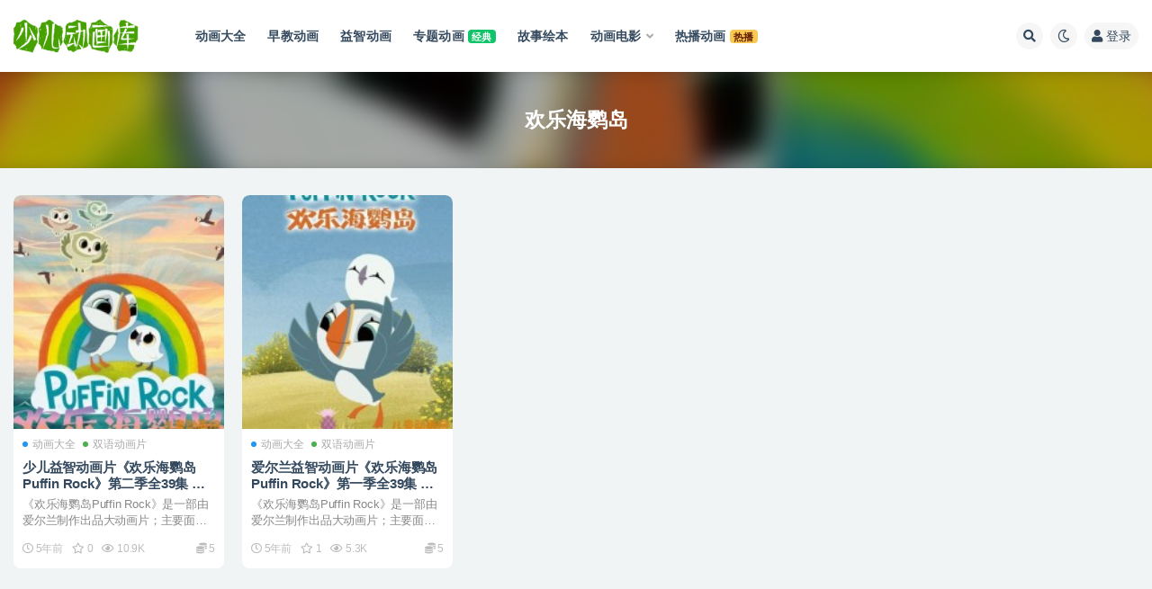

--- FILE ---
content_type: text/html; charset=UTF-8
request_url: https://www.sedhk.com/tag/puffin-rock
body_size: 9332
content:
<!doctype html>
<html lang="zh-CN">
<head>
	<meta http-equiv="Content-Type" content="text/html; charset=UTF-8">
	<meta name="viewport" content="width=device-width, initial-scale=1, minimum-scale=1, maximum-scale=1">
	<link rel="profile" href="https://gmpg.org/xfn/11">
	<title>欢乐海鹦岛_少儿动画库</title>
<meta name='robots' content='max-image-preview:large' />
<link href="https://www.sedhk.com/favicon.ico" rel="icon">
<link rel='stylesheet' id='classic-theme-styles-css' href='https://www.sedhk.com/wp-includes/css/classic-themes.min.css' media='all' />
<style id='global-styles-inline-css'>
body{--wp--preset--color--black: #000000;--wp--preset--color--cyan-bluish-gray: #abb8c3;--wp--preset--color--white: #ffffff;--wp--preset--color--pale-pink: #f78da7;--wp--preset--color--vivid-red: #cf2e2e;--wp--preset--color--luminous-vivid-orange: #ff6900;--wp--preset--color--luminous-vivid-amber: #fcb900;--wp--preset--color--light-green-cyan: #7bdcb5;--wp--preset--color--vivid-green-cyan: #00d084;--wp--preset--color--pale-cyan-blue: #8ed1fc;--wp--preset--color--vivid-cyan-blue: #0693e3;--wp--preset--color--vivid-purple: #9b51e0;--wp--preset--gradient--vivid-cyan-blue-to-vivid-purple: linear-gradient(135deg,rgba(6,147,227,1) 0%,rgb(155,81,224) 100%);--wp--preset--gradient--light-green-cyan-to-vivid-green-cyan: linear-gradient(135deg,rgb(122,220,180) 0%,rgb(0,208,130) 100%);--wp--preset--gradient--luminous-vivid-amber-to-luminous-vivid-orange: linear-gradient(135deg,rgba(252,185,0,1) 0%,rgba(255,105,0,1) 100%);--wp--preset--gradient--luminous-vivid-orange-to-vivid-red: linear-gradient(135deg,rgba(255,105,0,1) 0%,rgb(207,46,46) 100%);--wp--preset--gradient--very-light-gray-to-cyan-bluish-gray: linear-gradient(135deg,rgb(238,238,238) 0%,rgb(169,184,195) 100%);--wp--preset--gradient--cool-to-warm-spectrum: linear-gradient(135deg,rgb(74,234,220) 0%,rgb(151,120,209) 20%,rgb(207,42,186) 40%,rgb(238,44,130) 60%,rgb(251,105,98) 80%,rgb(254,248,76) 100%);--wp--preset--gradient--blush-light-purple: linear-gradient(135deg,rgb(255,206,236) 0%,rgb(152,150,240) 100%);--wp--preset--gradient--blush-bordeaux: linear-gradient(135deg,rgb(254,205,165) 0%,rgb(254,45,45) 50%,rgb(107,0,62) 100%);--wp--preset--gradient--luminous-dusk: linear-gradient(135deg,rgb(255,203,112) 0%,rgb(199,81,192) 50%,rgb(65,88,208) 100%);--wp--preset--gradient--pale-ocean: linear-gradient(135deg,rgb(255,245,203) 0%,rgb(182,227,212) 50%,rgb(51,167,181) 100%);--wp--preset--gradient--electric-grass: linear-gradient(135deg,rgb(202,248,128) 0%,rgb(113,206,126) 100%);--wp--preset--gradient--midnight: linear-gradient(135deg,rgb(2,3,129) 0%,rgb(40,116,252) 100%);--wp--preset--duotone--dark-grayscale: url('#wp-duotone-dark-grayscale');--wp--preset--duotone--grayscale: url('#wp-duotone-grayscale');--wp--preset--duotone--purple-yellow: url('#wp-duotone-purple-yellow');--wp--preset--duotone--blue-red: url('#wp-duotone-blue-red');--wp--preset--duotone--midnight: url('#wp-duotone-midnight');--wp--preset--duotone--magenta-yellow: url('#wp-duotone-magenta-yellow');--wp--preset--duotone--purple-green: url('#wp-duotone-purple-green');--wp--preset--duotone--blue-orange: url('#wp-duotone-blue-orange');--wp--preset--font-size--small: 13px;--wp--preset--font-size--medium: 20px;--wp--preset--font-size--large: 36px;--wp--preset--font-size--x-large: 42px;--wp--preset--spacing--20: 0.44rem;--wp--preset--spacing--30: 0.67rem;--wp--preset--spacing--40: 1rem;--wp--preset--spacing--50: 1.5rem;--wp--preset--spacing--60: 2.25rem;--wp--preset--spacing--70: 3.38rem;--wp--preset--spacing--80: 5.06rem;}:where(.is-layout-flex){gap: 0.5em;}body .is-layout-flow > .alignleft{float: left;margin-inline-start: 0;margin-inline-end: 2em;}body .is-layout-flow > .alignright{float: right;margin-inline-start: 2em;margin-inline-end: 0;}body .is-layout-flow > .aligncenter{margin-left: auto !important;margin-right: auto !important;}body .is-layout-constrained > .alignleft{float: left;margin-inline-start: 0;margin-inline-end: 2em;}body .is-layout-constrained > .alignright{float: right;margin-inline-start: 2em;margin-inline-end: 0;}body .is-layout-constrained > .aligncenter{margin-left: auto !important;margin-right: auto !important;}body .is-layout-constrained > :where(:not(.alignleft):not(.alignright):not(.alignfull)){max-width: var(--wp--style--global--content-size);margin-left: auto !important;margin-right: auto !important;}body .is-layout-constrained > .alignwide{max-width: var(--wp--style--global--wide-size);}body .is-layout-flex{display: flex;}body .is-layout-flex{flex-wrap: wrap;align-items: center;}body .is-layout-flex > *{margin: 0;}:where(.wp-block-columns.is-layout-flex){gap: 2em;}.has-black-color{color: var(--wp--preset--color--black) !important;}.has-cyan-bluish-gray-color{color: var(--wp--preset--color--cyan-bluish-gray) !important;}.has-white-color{color: var(--wp--preset--color--white) !important;}.has-pale-pink-color{color: var(--wp--preset--color--pale-pink) !important;}.has-vivid-red-color{color: var(--wp--preset--color--vivid-red) !important;}.has-luminous-vivid-orange-color{color: var(--wp--preset--color--luminous-vivid-orange) !important;}.has-luminous-vivid-amber-color{color: var(--wp--preset--color--luminous-vivid-amber) !important;}.has-light-green-cyan-color{color: var(--wp--preset--color--light-green-cyan) !important;}.has-vivid-green-cyan-color{color: var(--wp--preset--color--vivid-green-cyan) !important;}.has-pale-cyan-blue-color{color: var(--wp--preset--color--pale-cyan-blue) !important;}.has-vivid-cyan-blue-color{color: var(--wp--preset--color--vivid-cyan-blue) !important;}.has-vivid-purple-color{color: var(--wp--preset--color--vivid-purple) !important;}.has-black-background-color{background-color: var(--wp--preset--color--black) !important;}.has-cyan-bluish-gray-background-color{background-color: var(--wp--preset--color--cyan-bluish-gray) !important;}.has-white-background-color{background-color: var(--wp--preset--color--white) !important;}.has-pale-pink-background-color{background-color: var(--wp--preset--color--pale-pink) !important;}.has-vivid-red-background-color{background-color: var(--wp--preset--color--vivid-red) !important;}.has-luminous-vivid-orange-background-color{background-color: var(--wp--preset--color--luminous-vivid-orange) !important;}.has-luminous-vivid-amber-background-color{background-color: var(--wp--preset--color--luminous-vivid-amber) !important;}.has-light-green-cyan-background-color{background-color: var(--wp--preset--color--light-green-cyan) !important;}.has-vivid-green-cyan-background-color{background-color: var(--wp--preset--color--vivid-green-cyan) !important;}.has-pale-cyan-blue-background-color{background-color: var(--wp--preset--color--pale-cyan-blue) !important;}.has-vivid-cyan-blue-background-color{background-color: var(--wp--preset--color--vivid-cyan-blue) !important;}.has-vivid-purple-background-color{background-color: var(--wp--preset--color--vivid-purple) !important;}.has-black-border-color{border-color: var(--wp--preset--color--black) !important;}.has-cyan-bluish-gray-border-color{border-color: var(--wp--preset--color--cyan-bluish-gray) !important;}.has-white-border-color{border-color: var(--wp--preset--color--white) !important;}.has-pale-pink-border-color{border-color: var(--wp--preset--color--pale-pink) !important;}.has-vivid-red-border-color{border-color: var(--wp--preset--color--vivid-red) !important;}.has-luminous-vivid-orange-border-color{border-color: var(--wp--preset--color--luminous-vivid-orange) !important;}.has-luminous-vivid-amber-border-color{border-color: var(--wp--preset--color--luminous-vivid-amber) !important;}.has-light-green-cyan-border-color{border-color: var(--wp--preset--color--light-green-cyan) !important;}.has-vivid-green-cyan-border-color{border-color: var(--wp--preset--color--vivid-green-cyan) !important;}.has-pale-cyan-blue-border-color{border-color: var(--wp--preset--color--pale-cyan-blue) !important;}.has-vivid-cyan-blue-border-color{border-color: var(--wp--preset--color--vivid-cyan-blue) !important;}.has-vivid-purple-border-color{border-color: var(--wp--preset--color--vivid-purple) !important;}.has-vivid-cyan-blue-to-vivid-purple-gradient-background{background: var(--wp--preset--gradient--vivid-cyan-blue-to-vivid-purple) !important;}.has-light-green-cyan-to-vivid-green-cyan-gradient-background{background: var(--wp--preset--gradient--light-green-cyan-to-vivid-green-cyan) !important;}.has-luminous-vivid-amber-to-luminous-vivid-orange-gradient-background{background: var(--wp--preset--gradient--luminous-vivid-amber-to-luminous-vivid-orange) !important;}.has-luminous-vivid-orange-to-vivid-red-gradient-background{background: var(--wp--preset--gradient--luminous-vivid-orange-to-vivid-red) !important;}.has-very-light-gray-to-cyan-bluish-gray-gradient-background{background: var(--wp--preset--gradient--very-light-gray-to-cyan-bluish-gray) !important;}.has-cool-to-warm-spectrum-gradient-background{background: var(--wp--preset--gradient--cool-to-warm-spectrum) !important;}.has-blush-light-purple-gradient-background{background: var(--wp--preset--gradient--blush-light-purple) !important;}.has-blush-bordeaux-gradient-background{background: var(--wp--preset--gradient--blush-bordeaux) !important;}.has-luminous-dusk-gradient-background{background: var(--wp--preset--gradient--luminous-dusk) !important;}.has-pale-ocean-gradient-background{background: var(--wp--preset--gradient--pale-ocean) !important;}.has-electric-grass-gradient-background{background: var(--wp--preset--gradient--electric-grass) !important;}.has-midnight-gradient-background{background: var(--wp--preset--gradient--midnight) !important;}.has-small-font-size{font-size: var(--wp--preset--font-size--small) !important;}.has-medium-font-size{font-size: var(--wp--preset--font-size--medium) !important;}.has-large-font-size{font-size: var(--wp--preset--font-size--large) !important;}.has-x-large-font-size{font-size: var(--wp--preset--font-size--x-large) !important;}
.wp-block-navigation a:where(:not(.wp-element-button)){color: inherit;}
:where(.wp-block-columns.is-layout-flex){gap: 2em;}
.wp-block-pullquote{font-size: 1.5em;line-height: 1.6;}
</style>
<link rel='stylesheet' id='bootstrap-css' href='https://www.sedhk.com/wp-content/themes/ripro-v2/assets/bootstrap/css/bootstrap.min.css' media='all' />
<link rel='stylesheet' id='csf-fa5-css' href='https://cdn.bootcdn.net/ajax/libs/font-awesome/5.15.1/css/all.min.css' media='all' />
<link rel='stylesheet' id='csf-fa5-v4-shims-css' href='https://cdn.bootcdn.net/ajax/libs/font-awesome/5.15.1/css/v4-shims.min.css' media='all' />
<link rel='stylesheet' id='plugins-css' href='https://www.sedhk.com/wp-content/themes/ripro-v2/assets/css/plugins.css' media='all' />
<link rel='stylesheet' id='app-css' href='https://www.sedhk.com/wp-content/themes/ripro-v2/assets/css/app.css' media='all' />
<link rel='stylesheet' id='dark-css' href='https://www.sedhk.com/wp-content/themes/ripro-v2/assets/css/dark.css' media='all' />
<link rel='stylesheet' id='wp_stylesheet-css' href='https://www.sedhk.com/wp-content/themes/ripro-v2/shortcodes/shortcodes.css' media='all' />
<script src='https://www.sedhk.com/wp-content/themes/ripro-v2/assets/js/jquery.min.js' id='jquery-js'></script>
</head>
<body class="archive tag tag-puffin-rock tag-399 hfeed wide-screen navbar-sticky pagination-numeric no-off-canvas sidebar-none">
<svg xmlns="http://www.w3.org/2000/svg" viewBox="0 0 0 0" width="0" height="0" focusable="false" role="none" style="visibility: hidden; position: absolute; left: -9999px; overflow: hidden;" ><defs><filter id="wp-duotone-dark-grayscale"><feColorMatrix color-interpolation-filters="sRGB" type="matrix" values=" .299 .587 .114 0 0 .299 .587 .114 0 0 .299 .587 .114 0 0 .299 .587 .114 0 0 " /><feComponentTransfer color-interpolation-filters="sRGB" ><feFuncR type="table" tableValues="0 0.49803921568627" /><feFuncG type="table" tableValues="0 0.49803921568627" /><feFuncB type="table" tableValues="0 0.49803921568627" /><feFuncA type="table" tableValues="1 1" /></feComponentTransfer><feComposite in2="SourceGraphic" operator="in" /></filter></defs></svg><svg xmlns="http://www.w3.org/2000/svg" viewBox="0 0 0 0" width="0" height="0" focusable="false" role="none" style="visibility: hidden; position: absolute; left: -9999px; overflow: hidden;" ><defs><filter id="wp-duotone-grayscale"><feColorMatrix color-interpolation-filters="sRGB" type="matrix" values=" .299 .587 .114 0 0 .299 .587 .114 0 0 .299 .587 .114 0 0 .299 .587 .114 0 0 " /><feComponentTransfer color-interpolation-filters="sRGB" ><feFuncR type="table" tableValues="0 1" /><feFuncG type="table" tableValues="0 1" /><feFuncB type="table" tableValues="0 1" /><feFuncA type="table" tableValues="1 1" /></feComponentTransfer><feComposite in2="SourceGraphic" operator="in" /></filter></defs></svg><svg xmlns="http://www.w3.org/2000/svg" viewBox="0 0 0 0" width="0" height="0" focusable="false" role="none" style="visibility: hidden; position: absolute; left: -9999px; overflow: hidden;" ><defs><filter id="wp-duotone-purple-yellow"><feColorMatrix color-interpolation-filters="sRGB" type="matrix" values=" .299 .587 .114 0 0 .299 .587 .114 0 0 .299 .587 .114 0 0 .299 .587 .114 0 0 " /><feComponentTransfer color-interpolation-filters="sRGB" ><feFuncR type="table" tableValues="0.54901960784314 0.98823529411765" /><feFuncG type="table" tableValues="0 1" /><feFuncB type="table" tableValues="0.71764705882353 0.25490196078431" /><feFuncA type="table" tableValues="1 1" /></feComponentTransfer><feComposite in2="SourceGraphic" operator="in" /></filter></defs></svg><svg xmlns="http://www.w3.org/2000/svg" viewBox="0 0 0 0" width="0" height="0" focusable="false" role="none" style="visibility: hidden; position: absolute; left: -9999px; overflow: hidden;" ><defs><filter id="wp-duotone-blue-red"><feColorMatrix color-interpolation-filters="sRGB" type="matrix" values=" .299 .587 .114 0 0 .299 .587 .114 0 0 .299 .587 .114 0 0 .299 .587 .114 0 0 " /><feComponentTransfer color-interpolation-filters="sRGB" ><feFuncR type="table" tableValues="0 1" /><feFuncG type="table" tableValues="0 0.27843137254902" /><feFuncB type="table" tableValues="0.5921568627451 0.27843137254902" /><feFuncA type="table" tableValues="1 1" /></feComponentTransfer><feComposite in2="SourceGraphic" operator="in" /></filter></defs></svg><svg xmlns="http://www.w3.org/2000/svg" viewBox="0 0 0 0" width="0" height="0" focusable="false" role="none" style="visibility: hidden; position: absolute; left: -9999px; overflow: hidden;" ><defs><filter id="wp-duotone-midnight"><feColorMatrix color-interpolation-filters="sRGB" type="matrix" values=" .299 .587 .114 0 0 .299 .587 .114 0 0 .299 .587 .114 0 0 .299 .587 .114 0 0 " /><feComponentTransfer color-interpolation-filters="sRGB" ><feFuncR type="table" tableValues="0 0" /><feFuncG type="table" tableValues="0 0.64705882352941" /><feFuncB type="table" tableValues="0 1" /><feFuncA type="table" tableValues="1 1" /></feComponentTransfer><feComposite in2="SourceGraphic" operator="in" /></filter></defs></svg><svg xmlns="http://www.w3.org/2000/svg" viewBox="0 0 0 0" width="0" height="0" focusable="false" role="none" style="visibility: hidden; position: absolute; left: -9999px; overflow: hidden;" ><defs><filter id="wp-duotone-magenta-yellow"><feColorMatrix color-interpolation-filters="sRGB" type="matrix" values=" .299 .587 .114 0 0 .299 .587 .114 0 0 .299 .587 .114 0 0 .299 .587 .114 0 0 " /><feComponentTransfer color-interpolation-filters="sRGB" ><feFuncR type="table" tableValues="0.78039215686275 1" /><feFuncG type="table" tableValues="0 0.94901960784314" /><feFuncB type="table" tableValues="0.35294117647059 0.47058823529412" /><feFuncA type="table" tableValues="1 1" /></feComponentTransfer><feComposite in2="SourceGraphic" operator="in" /></filter></defs></svg><svg xmlns="http://www.w3.org/2000/svg" viewBox="0 0 0 0" width="0" height="0" focusable="false" role="none" style="visibility: hidden; position: absolute; left: -9999px; overflow: hidden;" ><defs><filter id="wp-duotone-purple-green"><feColorMatrix color-interpolation-filters="sRGB" type="matrix" values=" .299 .587 .114 0 0 .299 .587 .114 0 0 .299 .587 .114 0 0 .299 .587 .114 0 0 " /><feComponentTransfer color-interpolation-filters="sRGB" ><feFuncR type="table" tableValues="0.65098039215686 0.40392156862745" /><feFuncG type="table" tableValues="0 1" /><feFuncB type="table" tableValues="0.44705882352941 0.4" /><feFuncA type="table" tableValues="1 1" /></feComponentTransfer><feComposite in2="SourceGraphic" operator="in" /></filter></defs></svg><svg xmlns="http://www.w3.org/2000/svg" viewBox="0 0 0 0" width="0" height="0" focusable="false" role="none" style="visibility: hidden; position: absolute; left: -9999px; overflow: hidden;" ><defs><filter id="wp-duotone-blue-orange"><feColorMatrix color-interpolation-filters="sRGB" type="matrix" values=" .299 .587 .114 0 0 .299 .587 .114 0 0 .299 .587 .114 0 0 .299 .587 .114 0 0 " /><feComponentTransfer color-interpolation-filters="sRGB" ><feFuncR type="table" tableValues="0.098039215686275 1" /><feFuncG type="table" tableValues="0 0.66274509803922" /><feFuncB type="table" tableValues="0.84705882352941 0.41960784313725" /><feFuncA type="table" tableValues="1 1" /></feComponentTransfer><feComposite in2="SourceGraphic" operator="in" /></filter></defs></svg><div id="app" class="site">
	
<header class="site-header">
    <div class="container">
	    <div class="navbar">
			  <div class="logo-wrapper">
          <a href="https://www.sedhk.com/">
        <img class="logo regular" src="https://www.sedhk.com/wp-content/uploads/2022/09/logo.png" alt="少儿动画库">
      </a>
    
  </div> 			
			<div class="sep"></div>
			
			<nav class="main-menu d-none d-lg-block">
			<ul id="menu-%e5%af%bc%e8%88%aa%e8%8f%9c%e5%8d%95" class="nav-list u-plain-list"><li class="menu-item menu-item-type-taxonomy menu-item-object-category"><a href="https://www.sedhk.com/animation-store"><span class="mdi mdi-heart-multiple-outline"> 动画大全</span></a></li>
<li class="menu-item menu-item-type-taxonomy menu-item-object-category"><a href="https://www.sedhk.com/childhood"><span class="mdi mdi-account-clock-outline"> 早教动画</span></a></li>
<li class="menu-item menu-item-type-taxonomy menu-item-object-category"><a href="https://www.sedhk.com/intelligence-development"><span class="mdi mdi-palette-outline"> 益智动画</span></a></li>
<li class="menu-item menu-item-type-taxonomy menu-item-object-category"><a href="https://www.sedhk.com/subject-animation"><span class="mdi mdi-presentation-play"> 专题动画</span>    <span class="badge badge-success">经典</span></a></li>
<li class="menu-item menu-item-type-taxonomy menu-item-object-category"><a href="https://www.sedhk.com/picture-books-2"><span class="mdi mdi-firebase"> 故事绘本</span></a></li>
<li class="menu-item-mega menu-item menu-item-type-taxonomy menu-item-object-category menu-item-has-children menu-item-mega"><a href="https://www.sedhk.com/animated-film"><span class="mdi mdi-movie-outline"> 动画电影</span></a><div class="mega-menu"><div class="menu-posts owl"><div class="menu-post"><div class="entry-media"><div class="placeholder" style="padding-bottom: 111.11111111111%"><a target="_blank" href="https://www.sedhk.com/if-you-give-a-mouse-a-christmas-cookie.html" title="动画电影《如果你给老鼠一个圣诞饼干 If You Give a Mouse a Christmas Cookie》国英日法等多语音轨+多国字幕 官方纯净无水印版 1080P/MKV/6.02G 动画片下载" rel="nofollow noopener noreferrer"><img class="lazyload" data-src="https://www.sedhk.com/wp-content/themes/ripro-v2/timthumb.php?src=https://www.sedhk.com/wp-content/uploads/2024/04/202406040149036-2.jpg&w=180&h=200&zc=1&a=c&q=90" src="" alt="动画电影《如果你给老鼠一个圣诞饼干 If You Give a Mouse a Christmas Cookie》国英日法等多语音轨+多国字幕 官方纯净无水印版 1080P/MKV/6.02G 动画片下载" /></a></div></div><h2 class="entry-title"><a target="_blank" href="https://www.sedhk.com/if-you-give-a-mouse-a-christmas-cookie.html" title="动画电影《如果你给老鼠一个圣诞饼干 If You Give a Mouse a Christmas Cookie》国英日法等多语音轨+多国字幕 官方纯净无水印版 1080P/MKV/6.02G 动画片下载" rel="bookmark">动画电影《如果你给老鼠一个圣诞饼干 If You Give a Mouse a Christmas Cookie》国英日法等多语音轨+多国字幕 官方纯净无水印版 1080P/MKV/6.02G 动画片下载</a></h2></div><div class="menu-post"><div class="entry-media"><div class="placeholder" style="padding-bottom: 111.11111111111%"><a target="_blank" href="https://www.sedhk.com/a-very-groovy-valentines-day.html" title="动画片电影《小猫皮特：奇妙的情人节 Pete the Cat: A Very Groovy Valentine's Day》国英日法等多语音轨+多国字幕 官方纯净无水印版 1080P/MKV/2.84G 动画片小猫皮特下载" rel="nofollow noopener noreferrer"><img class="lazyload" data-src="https://www.sedhk.com/wp-content/themes/ripro-v2/timthumb.php?src=https://www.sedhk.com/wp-content/uploads/2024/04/202406042148105.jpg&w=180&h=200&zc=1&a=c&q=90" src="" alt="动画片电影《小猫皮特：奇妙的情人节 Pete the Cat: A Very Groovy Valentine's Day》国英日法等多语音轨+多国字幕 官方纯净无水印版 1080P/MKV/2.84G 动画片小猫皮特下载" /></a></div></div><h2 class="entry-title"><a target="_blank" href="https://www.sedhk.com/a-very-groovy-valentines-day.html" title="动画片电影《小猫皮特：奇妙的情人节 Pete the Cat: A Very Groovy Valentine's Day》国英日法等多语音轨+多国字幕 官方纯净无水印版 1080P/MKV/2.84G 动画片小猫皮特下载" rel="bookmark">动画片电影《小猫皮特：奇妙的情人节 Pete the Cat: A Very Groovy Valentine's Day》国英日法等多语音轨+多国字幕 官方纯净无水印版 1080P/MKV/2.84G 动画片小猫皮特下载</a></h2></div><div class="menu-post"><div class="entry-media"><div class="placeholder" style="padding-bottom: 111.11111111111%"><a target="_blank" href="https://www.sedhk.com/school-starts-tomorrow.html" title="动画片电影《小猫皮特：新学年音乐剧 Pete the Cat: School Starts Tomorrow》国英日法等多语音轨+多国字幕 官方纯净无水印版 1080P/MKV/2.7G 动画片小猫皮特下载" rel="nofollow noopener noreferrer"><img class="lazyload" data-src="https://www.sedhk.com/wp-content/themes/ripro-v2/timthumb.php?src=https://www.sedhk.com/wp-content/uploads/2024/04/202406042114385-2.jpg&w=180&h=200&zc=1&a=c&q=90" src="" alt="动画片电影《小猫皮特：新学年音乐剧 Pete the Cat: School Starts Tomorrow》国英日法等多语音轨+多国字幕 官方纯净无水印版 1080P/MKV/2.7G 动画片小猫皮特下载" /></a></div></div><h2 class="entry-title"><a target="_blank" href="https://www.sedhk.com/school-starts-tomorrow.html" title="动画片电影《小猫皮特：新学年音乐剧 Pete the Cat: School Starts Tomorrow》国英日法等多语音轨+多国字幕 官方纯净无水印版 1080P/MKV/2.7G 动画片小猫皮特下载" rel="bookmark">动画片电影《小猫皮特：新学年音乐剧 Pete the Cat: School Starts Tomorrow》国英日法等多语音轨+多国字幕 官方纯净无水印版 1080P/MKV/2.7G 动画片小猫皮特下载</a></h2></div><div class="menu-post"><div class="entry-media"><div class="placeholder" style="padding-bottom: 111.11111111111%"><a target="_blank" href="https://www.sedhk.com/a-groovy-new-year.html" title="动画片电影《小猫皮特：奇妙的新年 Pete the Cat: A Groovy New Year》国英日法等多语音轨+多国字幕 官方纯净无水印版 1080P/MKV/3.21G 动画片小猫皮特下载" rel="nofollow noopener noreferrer"><img class="lazyload" data-src="https://www.sedhk.com/wp-content/themes/ripro-v2/timthumb.php?src=https://www.sedhk.com/wp-content/uploads/2024/04/202406042135145-1.jpg&w=180&h=200&zc=1&a=c&q=90" src="" alt="动画片电影《小猫皮特：奇妙的新年 Pete the Cat: A Groovy New Year》国英日法等多语音轨+多国字幕 官方纯净无水印版 1080P/MKV/3.21G 动画片小猫皮特下载" /></a></div></div><h2 class="entry-title"><a target="_blank" href="https://www.sedhk.com/a-groovy-new-year.html" title="动画片电影《小猫皮特：奇妙的新年 Pete the Cat: A Groovy New Year》国英日法等多语音轨+多国字幕 官方纯净无水印版 1080P/MKV/3.21G 动画片小猫皮特下载" rel="bookmark">动画片电影《小猫皮特：奇妙的新年 Pete the Cat: A Groovy New Year》国英日法等多语音轨+多国字幕 官方纯净无水印版 1080P/MKV/3.21G 动画片小猫皮特下载</a></h2></div><div class="menu-post"><div class="entry-media"><div class="placeholder" style="padding-bottom: 111.11111111111%"><a target="_blank" href="https://www.sedhk.com/a-very-groovy-christmas.html" title="动画片电影《小猫皮特：奇妙的圣诞节 Pete the Cat: A Very Groovy Christmas》国英日法等多语音轨+多国字幕 官方纯净无水印版 1080P/MKV/4.5G 动画片小猫皮特下载" rel="nofollow noopener noreferrer"><img class="lazyload" data-src="https://www.sedhk.com/wp-content/themes/ripro-v2/timthumb.php?src=https://www.sedhk.com/wp-content/uploads/2024/04/202406041832436.jpg&w=180&h=200&zc=1&a=c&q=90" src="" alt="动画片电影《小猫皮特：奇妙的圣诞节 Pete the Cat: A Very Groovy Christmas》国英日法等多语音轨+多国字幕 官方纯净无水印版 1080P/MKV/4.5G 动画片小猫皮特下载" /></a></div></div><h2 class="entry-title"><a target="_blank" href="https://www.sedhk.com/a-very-groovy-christmas.html" title="动画片电影《小猫皮特：奇妙的圣诞节 Pete the Cat: A Very Groovy Christmas》国英日法等多语音轨+多国字幕 官方纯净无水印版 1080P/MKV/4.5G 动画片小猫皮特下载" rel="bookmark">动画片电影《小猫皮特：奇妙的圣诞节 Pete the Cat: A Very Groovy Christmas》国英日法等多语音轨+多国字幕 官方纯净无水印版 1080P/MKV/4.5G 动画片小猫皮特下载</a></h2></div><div class="menu-post"><div class="entry-media"><div class="placeholder" style="padding-bottom: 111.11111111111%"><a target="_blank" href="https://www.sedhk.com/thelma-the-unicorn.html" title="美国儿童动画电影《独角兽塞尔玛 Thelma the Unicorn》43国语言(含国语)43国字幕(含国语) 官方纯净无水印版收藏版 高码1080P/MKV/28.8G 动画片独角兽塞尔玛下载" rel="nofollow noopener noreferrer"><img class="lazyload" data-src="https://www.sedhk.com/wp-content/themes/ripro-v2/timthumb.php?src=https://sedhkcom.icdn.top/wp-content/uploads/2024/05/202424051350328.jpg&w=180&h=200&zc=1&a=c&q=90" src="" alt="美国儿童动画电影《独角兽塞尔玛 Thelma the Unicorn》43国语言(含国语)43国字幕(含国语) 官方纯净无水印版收藏版 高码1080P/MKV/28.8G 动画片独角兽塞尔玛下载" /></a></div></div><h2 class="entry-title"><a target="_blank" href="https://www.sedhk.com/thelma-the-unicorn.html" title="美国儿童动画电影《独角兽塞尔玛 Thelma the Unicorn》43国语言(含国语)43国字幕(含国语) 官方纯净无水印版收藏版 高码1080P/MKV/28.8G 动画片独角兽塞尔玛下载" rel="bookmark">美国儿童动画电影《独角兽塞尔玛 Thelma the Unicorn》43国语言(含国语)43国字幕(含国语) 官方纯净无水印版收藏版 高码1080P/MKV/28.8G 动画片独角兽塞尔玛下载</a></h2></div><div class="menu-post"><div class="entry-media"><div class="placeholder" style="padding-bottom: 111.11111111111%"><a target="_blank" href="https://www.sedhk.com/the-addams-family.html" title="美国动画电影《亚当斯一家 The Addams Family》英语中英双字 1080P/MP4/1.64G 动画片阿达一族" rel="nofollow noopener noreferrer"><img class="lazyload" data-src="https://www.sedhk.com/wp-content/themes/ripro-v2/timthumb.php?src=https://sedhkcom.icdn.top/wp-content/uploads/2022/08/202224101657212.jpg&w=180&h=200&zc=1&a=c&q=90" src="" alt="美国动画电影《亚当斯一家 The Addams Family》英语中英双字 1080P/MP4/1.64G 动画片阿达一族" /></a></div></div><h2 class="entry-title"><a target="_blank" href="https://www.sedhk.com/the-addams-family.html" title="美国动画电影《亚当斯一家 The Addams Family》英语中英双字 1080P/MP4/1.64G 动画片阿达一族" rel="bookmark">美国动画电影《亚当斯一家 The Addams Family》英语中英双字 1080P/MP4/1.64G 动画片阿达一族</a></h2></div><div class="menu-post"><div class="entry-media"><div class="placeholder" style="padding-bottom: 111.11111111111%"><a target="_blank" href="https://www.sedhk.com/kamen-rider-zero-one-01hers-kamen-rider-metsuboujinrai.html" title="日本动画电影《零一 Others 假面骑士灭亡迅雷 Kamen Rider Zero-One 01hers: Kamen Rider Metsuboujinrai》日语中字 1080P/MP4/1.55G 动画片假面骑士下载" rel="nofollow noopener noreferrer"><img class="lazyload" data-src="https://www.sedhk.com/wp-content/themes/ripro-v2/timthumb.php?src=https://www.sedhk.com/wp-content/uploads/2024/06/e708b9bb6e5532d1be6a4b95ce65e6d9.jpeg&w=180&h=200&zc=1&a=c&q=90" src="" alt="日本动画电影《零一 Others 假面骑士灭亡迅雷 Kamen Rider Zero-One 01hers: Kamen Rider Metsuboujinrai》日语中字 1080P/MP4/1.55G 动画片假面骑士下载" /></a></div></div><h2 class="entry-title"><a target="_blank" href="https://www.sedhk.com/kamen-rider-zero-one-01hers-kamen-rider-metsuboujinrai.html" title="日本动画电影《零一 Others 假面骑士灭亡迅雷 Kamen Rider Zero-One 01hers: Kamen Rider Metsuboujinrai》日语中字 1080P/MP4/1.55G 动画片假面骑士下载" rel="bookmark">日本动画电影《零一 Others 假面骑士灭亡迅雷 Kamen Rider Zero-One 01hers: Kamen Rider Metsuboujinrai》日语中字 1080P/MP4/1.55G 动画片假面骑士下载</a></h2></div></div></div></li>
<li class="menu-item menu-item-type-taxonomy menu-item-object-category"><a href="https://www.sedhk.com/hot-animation"><span class="mdi mdi-eye-check-outline"> 热播动画</span>    <span class="badge badge-warning">热播</span></a></li>
</ul>			</nav>
			
			<div class="actions">
				
								<span class="btn btn-sm search-open navbar-button ml-2" rel="nofollow noopener noreferrer" data-action="omnisearch-open" data-target="#omnisearch" title="搜索"><i class="fas fa-search"></i></span>
				
				
						        <span class="btn btn-sm toggle-dark navbar-button ml-2" rel="nofollow noopener noreferrer" title="夜间模式"><i class="fa fa-moon-o"></i></span>
                                
				<!-- user navbar dropdown  -->
		        				<a class="login-btn navbar-button ml-2" rel="nofollow noopener noreferrer" href="#"><i class="fa fa-user mr-1"></i>登录</a>
								<!-- user navbar dropdown -->

                
		        <div class="burger"></div>

		        
		    </div>
		    
	    </div>
    </div>
</header>

<div class="header-gap"></div>

<div class="term-bar post_tag">
	<div class="term-bg lazyload visible blur scale-12" data-bg="https://www.sedhk.com/wp-content/themes/ripro-v2/timthumb.php?src=https://www.sedhk.com/wp-content/uploads/2018/03/2018031613584148.jpg&#038;w=180&#038;h=200&#038;zc=1&#038;a=c&#038;q=90"></div>
	<div class="container m-auto">
	<h1 class="term-title">欢乐海鹦岛</h1>	</div>
</div>
	<main id="main" role="main" class="site-content">	

<!-- inline-mod  2 -->
<div class="archive-filter-2">
  <div class="container">
    <div class="filters">
      
    </div>
  </div>
</div>

	
	<div class="archive container">
				<div class="row">
			<div class="col-lg-12">
				<div class="content-area">
					<div class="row posts-wrapper scroll">
													
<div class="col-lg-5ths col-lg-3 col-md-4 col-6">

	<article id="post-3345" class="post post-grid post-3345 type-post status-publish format-standard hentry category-animation-store category-chinese-english-bilingual category-intelligence-development tag-puffin-rock tag-8 tag-400 tag-26">

		
	    <div class="entry-media"><div class="placeholder" style="padding-bottom: 111.11111111111%"><a target="_blank" href="https://www.sedhk.com/puffin-rock-s2.html" title="少儿益智动画片《欢乐海鹦岛 Puffin Rock》第二季全39集 中文版39集+英语版39集 高清/MP4/2.69G 动画片欢乐海鹦岛全集下载" rel="nofollow noopener noreferrer"><img class="lazyload" data-src="https://www.sedhk.com/wp-content/themes/ripro-v2/timthumb.php?src=https://www.sedhk.com/wp-content/uploads/2018/03/2018031613584148.jpg&w=180&h=200&zc=1&a=c&q=90" src="" alt="少儿益智动画片《欢乐海鹦岛 Puffin Rock》第二季全39集 中文版39集+英语版39集 高清/MP4/2.69G 动画片欢乐海鹦岛全集下载" /></a></div></div>	    
	    <div class="entry-wrapper">
	    	
	    	<span class="meta-category-dot"><a href="https://www.sedhk.com/animation-store" rel="category"><i class="dot"></i>动画大全</a><a href="https://www.sedhk.com/childhood/chinese-english-bilingual" rel="category"><i class="dot"></i>双语动画片</a></span>	    	
	    	<header class="entry-header">
	    		<h2 class="entry-title"><a target="_blank" href="https://www.sedhk.com/puffin-rock-s2.html" title="少儿益智动画片《欢乐海鹦岛 Puffin Rock》第二季全39集 中文版39集+英语版39集 高清/MP4/2.69G 动画片欢乐海鹦岛全集下载" rel="bookmark">少儿益智动画片《欢乐海鹦岛 Puffin Rock》第二季全39集 中文版39集+英语版39集 高清/MP4/2.69G 动画片欢乐海鹦岛全集下载</a></h2>	    	</header>
	      	
	      	<div class="entry-excerpt">《欢乐海鹦岛Puffin Rock》是一部由爱尔兰制作出品大动画片；主要面向2-6岁的学龄前...</div>
	      	<div class="entry-footer">
			          <div class="entry-meta">
            
                          <span class="meta-date">
                  <time datetime="2021-01-01T11:01:29+08:00">
                    <i class="fa fa-clock-o"></i>
                    5年前                  </time>
              </span>
                            <span class="meta-favnum"><i class="far fa-star"></i> 0</span>
                            <span class="meta-views"><i class="fa fa-eye"></i> 10.9K</span>
            <span class="meta-shhop-icon"><i class="fas fa-coins"></i> 5</span>

          </div>
        			</div>
	    </div>
	</article>

</div>

<div class="col-lg-5ths col-lg-3 col-md-4 col-6">

	<article id="post-3344" class="post post-grid post-3344 type-post status-publish format-standard hentry category-animation-store category-chinese-english-bilingual category-intelligence-development tag-puffin-rock tag-8 tag-400 tag-26">

		
	    <div class="entry-media"><div class="placeholder" style="padding-bottom: 111.11111111111%"><a target="_blank" href="https://www.sedhk.com/puffin-rock-s1.html" title="爱尔兰益智动画片《欢乐海鹦岛 Puffin Rock》第一季全39集 中文版39集+英语版39集 高清/MP4/2.72G 动画片欢乐海鹦岛全集下载" rel="nofollow noopener noreferrer"><img class="lazyload" data-src="https://www.sedhk.com/wp-content/themes/ripro-v2/timthumb.php?src=https://www.sedhk.com/wp-content/uploads/2018/03/2018031613584024.jpg&w=180&h=200&zc=1&a=c&q=90" src="" alt="爱尔兰益智动画片《欢乐海鹦岛 Puffin Rock》第一季全39集 中文版39集+英语版39集 高清/MP4/2.72G 动画片欢乐海鹦岛全集下载" /></a></div></div>	    
	    <div class="entry-wrapper">
	    	
	    	<span class="meta-category-dot"><a href="https://www.sedhk.com/animation-store" rel="category"><i class="dot"></i>动画大全</a><a href="https://www.sedhk.com/childhood/chinese-english-bilingual" rel="category"><i class="dot"></i>双语动画片</a></span>	    	
	    	<header class="entry-header">
	    		<h2 class="entry-title"><a target="_blank" href="https://www.sedhk.com/puffin-rock-s1.html" title="爱尔兰益智动画片《欢乐海鹦岛 Puffin Rock》第一季全39集 中文版39集+英语版39集 高清/MP4/2.72G 动画片欢乐海鹦岛全集下载" rel="bookmark">爱尔兰益智动画片《欢乐海鹦岛 Puffin Rock》第一季全39集 中文版39集+英语版39集 高清/MP4/2.72G 动画片欢乐海鹦岛全集下载</a></h2>	    	</header>
	      	
	      	<div class="entry-excerpt">《欢乐海鹦岛Puffin Rock》是一部由爱尔兰制作出品大动画片；主要面向2-6岁的学龄前...</div>
	      	<div class="entry-footer">
			          <div class="entry-meta">
            
                          <span class="meta-date">
                  <time datetime="2021-01-01T10:33:25+08:00">
                    <i class="fa fa-clock-o"></i>
                    5年前                  </time>
              </span>
                            <span class="meta-favnum"><i class="far fa-star"></i> 1</span>
                            <span class="meta-views"><i class="fa fa-eye"></i> 5.3K</span>
            <span class="meta-shhop-icon"><i class="fas fa-coins"></i> 5</span>

          </div>
        			</div>
	    </div>
	</article>

</div>
					</div>
									</div>
			</div>
					</div>
			</div>

	</main><!-- #main -->
	
	<footer class="site-footer">
		<div class="footer-widget d-none d-lg-block">
    <div class="container">
	    <div class="row">
	        <div class="col-lg-3 col-md">
	            <div class="footer-info">
	                <div class="logo mb-2">
	                    <img class="logo" src="https://www.sedhk.com/wp-content/uploads/2022/09/footerlogo.png" alt="少儿动画库">
	                </div>
	                <p class="desc mb-0">少儿动画库-专业提供儿童早教动画、少儿英语动画、习惯培养、社交情商等少儿动画片资源下载网站。</p>
	            </div>
	        </div>
	        <div class="col-lg-9 col-auto widget-warp">
	        	<div class="d-flex justify-content-xl-between">
	            	<div id="ripro_v2_widget_btns-2" class="widget ripro-v2-widget-btns"><h5 class="widget-title">关于本站</h5><a target="_blank" class="btn btn-light btn-block btn-sm" href="https://www.sedhk.com/about" rel="nofollow noopener noreferrer">关于本站</a><a target="_blank" class="btn btn-light btn-block btn-sm" href="https://www.sedhk.com/privacy-policy" rel="nofollow noopener noreferrer">隐私政策</a><a target="_blank" class="btn btn-light btn-block btn-sm" href="https://www.sedhk.com/contact-us" rel="nofollow noopener noreferrer">联系我们</a></div><div id="ripro_v2_widget_btns-3" class="widget ripro-v2-widget-btns"><h5 class="widget-title">用户协议</h5><a target="_blank" class="btn btn-light btn-block btn-sm" href="https://www.sedhk.com/agreement" rel="nofollow noopener noreferrer">用户协议</a><a target="_blank" class="btn btn-light btn-block btn-sm" href="https://www.sedhk.com/baiduyunpan-help" rel="nofollow noopener noreferrer">如何下载</a><a target="_blank" class="btn btn-light btn-block btn-sm" href="https://www.sedhk.com/question" rel="nofollow noopener noreferrer">意见建议</a></div><div id="ripro_v2_widget_btns-4" class="widget ripro-v2-widget-btns"><h5 class="widget-title">使用帮助</h5><a target="_blank" class="btn btn-light btn-block btn-sm" href="https://www.sedhk.com/how-to-change-the-language" rel="nofollow noopener noreferrer">换语言与字幕</a><a target="_blank" class="btn btn-light btn-block btn-sm" href="https://www.sedhk.com/zz-tools" rel="nofollow noopener noreferrer">下载与解压帮助</a><a target="_blank" class="btn btn-light btn-block btn-sm" href="https://www.sedhk.com/baiduyunpan-help" rel="nofollow noopener noreferrer">百度网盘使用方法</a></div><div id="media_image-2" class="widget widget_media_image"><h5 class="widget-title">站长QQ</h5><a href="http://wpa.qq.com/msgrd?v=3&#038;uin=3451442810&#038;site=qq&#038;menu=yes"><img width="80" height="89" src="https://www.sedhk.com/wp-content/uploads/2021/12/20211217105645.png" class="image wp-image-35793  attachment-80x89 size-80x89" alt="" decoding="async" loading="lazy" style="max-width: 100%; height: auto;" title="站长QQ" /></a></div><div id="media_image-3" class="widget widget_media_image"><h5 class="widget-title">关注本站</h5><a href="https://www.sedhk.com/"><img width="80" height="80" src="https://www.sedhk.com/wp-content/uploads/2021/12/qrcode_sedhk.com_.png" class="image wp-image-35748  attachment-80x80 size-80x80" alt="" decoding="async" loading="lazy" style="max-width: 100%; height: auto;" title="关注本站" /></a></div>	        	</div>
	        </div>
	    </div>
   </div>
</div>
		<div class="footer-copyright d-flex text-center">
			<div class="container">
							    <p class="m-0 small">
			    	Copyright © Since 2017 <a href="https://www.sedhk.com/">少儿动画库-www.Sedhk.com</a> - All Rights Reserved				</p>
								
							</div>
		</div>

	</footer><!-- #footer -->

</div><!-- #page -->

<div class="rollbar">
		<ul class="actions">
			<li>
						<a href="https://www.sedhk.com/" rel="nofollow noopener noreferrer" data-toggle="tooltip" data-html="true" data-placement="left" title="首页"><i class="fas fa-home"></i></a>
		</li>
				<li>
						<a href="https://www.sedhk.com/user?action=vip" rel="nofollow noopener noreferrer" data-toggle="tooltip" data-html="true" data-placement="left" title="VIP会员"><i class="fa fa-diamond"></i></a>
		</li>
				<li>
						<a href="https://www.sedhk.com/user" rel="nofollow noopener noreferrer" data-toggle="tooltip" data-html="true" data-placement="left" title="个人中心"><i class="far fa-user"></i></a>
		</li>
				<li>
						<a target="_blank" href="http://wpa.qq.com/msgrd?v=3&amp;uin=3451442810&amp;site=qq&amp;menu=yes" rel="nofollow noopener noreferrer" data-toggle="tooltip" data-html="true" data-placement="left" title="&lt;b&gt;在线客服&lt;/b&gt; &lt;u&gt;9:00~21:00&lt;/u&gt;&lt;img src=&quot;https://sedhkcom.icdn.top/wp-content/uploads/2021/12/qq20211217105646.png&quot; alt=&quot;&quot; /&gt;"><i class="fab fa-qq"></i></a>
		</li>
			</ul>
		<div class="rollbar-item back-to-top">
		<i class="fas fa-chevron-up"></i>
	</div>
</div>
<div class="m-menubar">
		<ul>
			<li>
						<a href="https://www.sedhk.com" rel="nofollow noopener noreferrer"><i class="fas fa-home"></i>首页</a>
		</li>
				<li>
						<a href="https://www.sedhk.com/animation-store" rel="nofollow noopener noreferrer"><i class="fas fa-layer-group"></i>大全</a>
		</li>
				<li>
						<a href="https://www.sedhk.com/question" rel="nofollow noopener noreferrer"><i class="fab fa-ello"></i>问答</a>
		</li>
				<li>
						<a href="https://www.sedhk.com/user" rel="nofollow noopener noreferrer"><i class="fas fa-user"></i>我的</a>
		</li>
				<li>
			<a href="javacript:void(0);" class="back-to-top" rel="nofollow noopener noreferrer"><i class="fas fa-chevron-up"></i>顶部<span></span></a>
		</li>
	</ul>
	</div>
<div id="omnisearch" class="omnisearch">
    <div class="container">
        <form class="omnisearch-form" method="get" action="https://www.sedhk.com/">
            <div class="form-group">
                <div class="input-group input-group-merge input-group-flush">
                    <div class="input-group-prepend">
                        <span class="input-group-text"><i class="fas fa-search"></i></span>
                    </div>

					<div class="input-group-prepend d-flex align-items-center" style=" max-width: 35%; ">
                    <select  name='cat' id='omnisearch-cat' class='selectpicker'>
	<option value=''>全部</option>
	<option class="level-0" value="1432">专题动画</option>
	<option class="level-0" value="12">动画大全</option>
	<option class="level-0" value="2">动画电影</option>
	<option class="level-0" value="1435">故事绘本</option>
	<option class="level-0" value="1434">早教动画</option>
	<option class="level-0" value="1431">热播动画</option>
	<option class="level-0" value="25">益智动画</option>
</select>
				  	</div>
                    <input type="text" class="search-ajax-input form-control" name="s" value="" placeholder="输入关键词 回车搜索..." autocomplete="off">

                </div>
            </div>
        </form>
        <div class="omnisearch-suggestions">
            <div class="search-keywords">
                <a href="https://www.sedhk.com/tag/%e4%ba%b2%e5%ad%90%e5%8a%a8%e7%94%bb%e7%89%87" class="tag-cloud-link tag-link-288 tag-link-position-1" style="font-size: 14px;">亲子动画片</a>
<a href="https://www.sedhk.com/tag/%e5%84%bf%e7%ab%a5%e5%8a%a8%e7%94%bb%e7%89%87" class="tag-cloud-link tag-link-47 tag-link-position-2" style="font-size: 14px;">儿童动画片</a>
<a href="https://www.sedhk.com/tag/%e5%86%92%e9%99%a9%e7%b1%bb%e5%8a%a8%e7%94%bb%e7%89%87" class="tag-cloud-link tag-link-13 tag-link-position-3" style="font-size: 14px;">冒险类动画片</a>
<a href="https://www.sedhk.com/animation-store" class="tag-cloud-link tag-link-12 tag-link-position-4" style="font-size: 14px;">动画大全</a>
<a href="https://www.sedhk.com/tag/%e5%8a%a8%e7%94%bb%e7%94%b5%e5%bd%b1" class="tag-cloud-link tag-link-35 tag-link-position-5" style="font-size: 14px;">动画电影</a>
<a href="https://www.sedhk.com/animated-film" class="tag-cloud-link tag-link-2 tag-link-position-6" style="font-size: 14px;">动画电影</a>
<a href="https://www.sedhk.com/childhood/chinese-english-bilingual" class="tag-cloud-link tag-link-19 tag-link-position-7" style="font-size: 14px;">双语动画片</a>
<a href="https://www.sedhk.com/tag/%e5%9b%bd%e4%ba%a7%e5%8a%a8%e7%94%bb%e7%89%87" class="tag-cloud-link tag-link-115 tag-link-position-8" style="font-size: 14px;">国产动画片</a>
<a href="https://www.sedhk.com/tag/%e6%90%9e%e7%ac%91%e5%8a%a8%e7%94%bb%e7%89%87" class="tag-cloud-link tag-link-7 tag-link-position-9" style="font-size: 14px;">搞笑动画片</a>
<a href="https://www.sedhk.com/childhood" class="tag-cloud-link tag-link-1434 tag-link-position-10" style="font-size: 14px;">早教动画</a>
<a href="https://www.sedhk.com/tag/%e6%97%a9%e6%95%99%e5%8a%a8%e7%94%bb%e7%89%87" class="tag-cloud-link tag-link-22 tag-link-position-11" style="font-size: 14px;">早教动画片</a>
<a href="https://www.sedhk.com/tag/%e6%ac%a7%e7%be%8e%e5%8a%a8%e7%94%bb%e7%89%87" class="tag-cloud-link tag-link-8 tag-link-position-12" style="font-size: 14px;">欧美动画片</a>
<a href="https://www.sedhk.com/hot-animation" class="tag-cloud-link tag-link-1431 tag-link-position-13" style="font-size: 14px;">热播动画</a>
<a href="https://www.sedhk.com/intelligence-development" class="tag-cloud-link tag-link-25 tag-link-position-14" style="font-size: 14px;">益智动画</a>
<a href="https://www.sedhk.com/tag/%e7%9b%8a%e6%99%ba%e5%8a%a8%e7%94%bb%e7%89%87" class="tag-cloud-link tag-link-26 tag-link-position-15" style="font-size: 14px;">益智动画片</a>
<a href="https://www.sedhk.com/tag/%e7%bb%8f%e5%85%b8%e5%8a%a8%e7%94%bb%e7%89%87" class="tag-cloud-link tag-link-14 tag-link-position-16" style="font-size: 14px;">经典动画片</a>
<a href="https://www.sedhk.com/tag/%e7%be%8e%e5%9b%bd%e5%8a%a8%e7%94%bb%e7%89%87" class="tag-cloud-link tag-link-11 tag-link-position-17" style="font-size: 14px;">美国动画片</a>
<a href="https://www.sedhk.com/tag/%e9%ab%98%e5%88%86%e5%8a%a8%e7%94%bb%e7%89%87" class="tag-cloud-link tag-link-36 tag-link-position-18" style="font-size: 14px;">高分动画片</a>            </div>
                    </div>
    </div>
</div>

<div class="dimmer"></div>

<div class="off-canvas">
  <div class="canvas-close"><i class="fas fa-times"></i></div>
  <div class="mobile-menu d-block d-xl-none d-lg-none"></div>
</div>
<script src='https://www.sedhk.com/wp-content/themes/ripro-v2/assets/js/popper.min.js' id='popper-js'></script>
<script src='https://www.sedhk.com/wp-content/themes/ripro-v2/assets/bootstrap/js/bootstrap.min.js' id='bootstrap-js'></script>
<script src='https://www.sedhk.com/wp-content/themes/ripro-v2/assets/js/plugins.js' id='plugins-js'></script>
<script id='app-js-extra'>
var riprov2 = {"home_url":"https:\/\/www.sedhk.com","admin_url":"https:\/\/www.sedhk.com\/wp-admin\/admin-ajax.php","is_qq_captcha":"0","is_single_gallery":"0","comment_list_order":"desc","infinite_load":"\u52a0\u8f7d\u66f4\u591a","infinite_loading":"\u52a0\u8f7d\u4e2d...","site_notice":{"is":"0","auto":"0","color":"#81d742","html":"<div class=\"notify-content\"><h3><i class=\"fa fa-bell-o mr-2\"><\/i>2022\u5e746.1\u513f\u7ae5\u8282\u7279\u60e0\u6d3b\u52a8<\/h3><div><p style=\"text-align: center;\">2022\u5e745.25\u65e50\u65f6\u81f32022\u5e746.1\u65e524\u65f6 \u5f00\u901a<em><span style=\"color: #ff0000;\"><strong>\u5e74\u8d39\u4f1a\u5458<\/strong><\/span><\/em>\u53ca<span style=\"color: #ff0000;\"><em><strong>\u7ec8\u8eab\u4f1a\u5458<\/strong><\/em><\/span>\u4eab\u53d7<strong><span style=\"font-size: 14pt;\"><em><span style=\"color: #ff0000;\">8\u6298<\/span><\/em><\/span><\/strong>\u4f18\u60e0\uff0c\u656c\u8bf7\u5173\u6ce8<\/p><\/div><\/div>"},"site_js_text":{"login_txt":"\u8bf7\u70b9\u51fb\u5b89\u5168\u9a8c\u8bc1","reg1_txt":"\u90ae\u7bb1\u683c\u5f0f\u9519\u8bef","reg2_txt":"\u8bf7\u70b9\u51fb\u5b89\u5168\u9a8c\u8bc1","pass_txt":"\u8bf7\u70b9\u51fb\u5b89\u5168\u9a8c\u8bc1","bind_txt":"\u8bf7\u70b9\u51fb\u9a8c\u8bc1\u6309\u94ae\u8fdb\u884c\u9a8c\u8bc1","copy_txt":" \u590d\u5236\u6210\u529f","poster_txt":"\u6d77\u62a5\u52a0\u8f7d\u5f02\u5e38","mpwx1_txt":"\u8bf7\u4f7f\u7528\u5fae\u4fe1\u626b\u7801\u767b\u5f55","mpwx2_txt":"\u5173\u6ce8\u516c\u4f17\u53f7\u5373\u53ef\u767b\u5f55<\/br>\u4e8c\u7ef4\u7801\u6709\u6548\u671f3\u5206\u949f","pay1_txt":"\u652f\u4ed8\u5b8c\u6210","pay2_txt":"\u53d6\u6d88\u652f\u4ed8","pay3_txt":"\u652f\u4ed8\u6210\u529f","capt_txt":"\u9a8c\u8bc1\u4e2d","capt1_txt":"\u9a8c\u8bc1\u901a\u8fc7","capt2_txt":"\u9a8c\u8bc1\u5931\u8d25","prompt_txt":"\u8bf7\u8f93\u5165\u56fe\u7247URL\u5730\u5740","comment_txt":"\u63d0\u4ea4\u4e2d....","comment1_txt":"\u63d0\u4ea4\u6210\u529f"},"pay_type_html":{"html":"<div class=\"pay-button-box\"><div class=\"pay-item\" id=\"alipay\" data-type=\"11\"><i class=\"alipay\"><\/i><span>\u652f\u4ed8\u5b9d<\/span><\/div><\/div>","alipay":11,"weixinpay":0,"paypal":0,"iconpay":0}};
</script>
<script src='https://www.sedhk.com/wp-content/themes/ripro-v2/assets/js/app.js' id='app-js'></script>

<!-- 自定义js代码 统计代码 -->
<!-- 自定义js代码 统计代码 END -->

</body>
</html>
